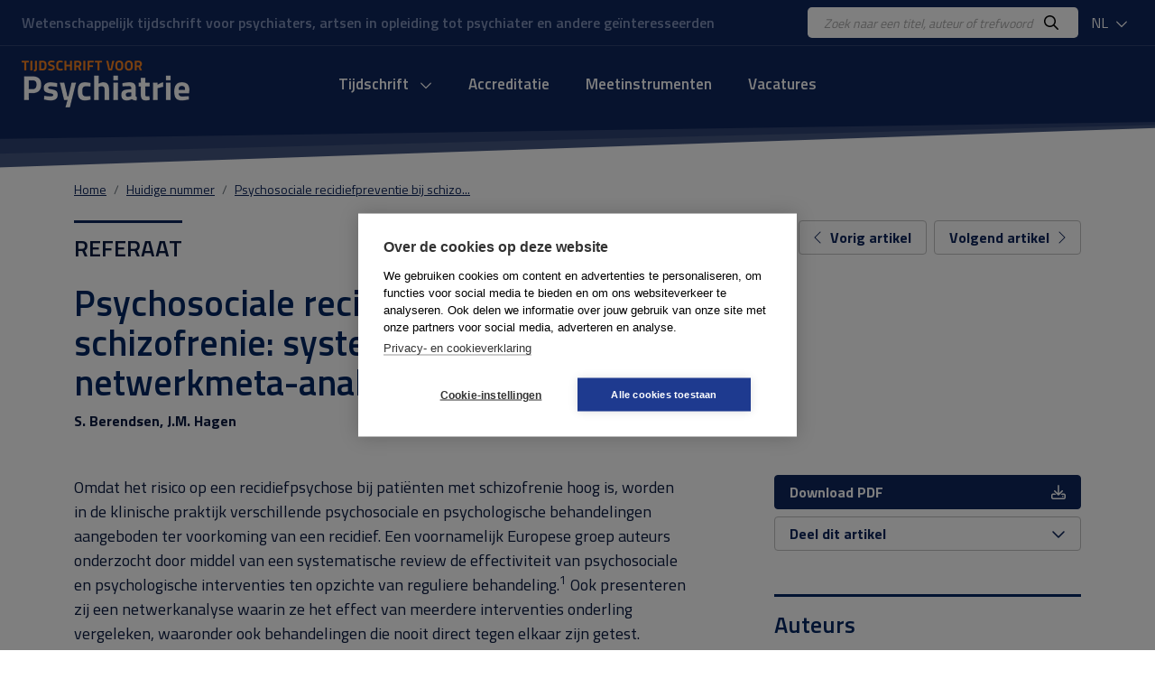

--- FILE ---
content_type: text/html; charset=UTF-8
request_url: https://www.tijdschriftvoorpsychiatrie.nl/nl/tijdschrift/last_issue/2023/1/50-13099_Psychosociale-recidiefpreventie-bij-schizofrenie-systematische-review-en-netwerkmeta-analyse
body_size: 7211
content:
<!DOCTYPE html>
<html lang="nl">
<head>
<title>Psychosociale recidiefpreventie bij schizofrenie: systematische review en netwerkmeta-analyse - Tijdschrift voor Psychiatrie</title>
<meta http-equiv="Content-Type" content="text/html; charset=UTF-8">
<meta http-equiv="X-UA-Compatible" content="IE=Edge">
<meta name="viewport" content="width=device-width">
<meta name="search_title" content="Psychosociale recidiefpreventie bij schizofrenie: systematische review en netwerkmeta-analyse">
<meta name="description" content="">
<meta name="robots" content="index, follow">
<link rel="icon" href="/images/favicon.ico">
<link rel="apple-touch-icon" sizes="180x180" href="/images/apple-touch-icon.png">
<link rel="icon" type="image/png" sizes="32x32" href="/images/favicon-32x32.png">
<link rel="icon" type="image/png" sizes="16x16" href="/images/favicon-16x16.png">
<link rel="manifest" href="/images/site.webmanifest">
<link rel="mask-icon" href="/images/safari-pinned-tab.svg" color="#0f265c">
<meta name="msapplication-TileColor" content="#0f265c">
<meta name="theme-color" content="#0f265c">
<meta name="tdm-reservation" content="1">

<!-- Google Tag Manager -->
<script>(function(w,d,s,l,i){w[l]=w[l]||[];w[l].push({'gtm.start': new Date().getTime(),event:'gtm.js'});var f=d.getElementsByTagName(s)[0], j=d.createElement(s),dl=l!='dataLayer'?'&l='+l:'';j.async=true;j.src= 'https://www.googletagmanager.com/gtm.js?id='+i+dl;f.parentNode.insertBefore(j,f); })(window,document,'script','dataLayer','GTM-K7LQ7W4');</script>
<!-- End Google Tag Manager --> 

<!-- ----------------------------------------------------------------
    ______ ____
   |  ____|  _ \       FreshBits BV
   | |__  | |_) |      Internet Communicatie
   |  __| |  _ <
   | |    | |_) |      Amsterdam, The Netherlands
   |_|    |____/       www.freshbits.nl

------------------------------------------------------------------>

<!-- bootstrap 5 -->
<script src="https://code.jquery.com/jquery-3.2.1.min.js" integrity="sha256-hwg4gsxgFZhOsEEamdOYGBf13FyQuiTwlAQgxVSNgt4=" crossorigin="anonymous"></script>
<link href="https://cdn.jsdelivr.net/npm/bootstrap@5.0.2/dist/css/bootstrap.min.css" rel="stylesheet" integrity="sha384-EVSTQN3/azprG1Anm3QDgpJLIm9Nao0Yz1ztcQTwFspd3yD65VohhpuuCOmLASjC" crossorigin="anonymous">
<script src="https://cdn.jsdelivr.net/npm/bootstrap@5.0.2/dist/js/bootstrap.bundle.min.js" integrity="sha384-MrcW6ZMFYlzcLA8Nl+NtUVF0sA7MsXsP1UyJoMp4YLEuNSfAP+JcXn/tWtIaxVXM" crossorigin="anonymous"></script>

<!-- fonts + icons -->
<link rel="preconnect" href="https://fonts.googleapis.com">
<link rel="preconnect" href="https://fonts.gstatic.com" crossorigin>
<link href="https://fonts.googleapis.com/css2?family=Titillium+Web:wght@400;600;700&display=swap" rel="stylesheet">
<script src="https://kit.fontawesome.com/730660331f.js" crossorigin="anonymous"></script>

<!-- custom style and scripts -->
<link rel="stylesheet" href="/css/tijdschriftpsychiatrie.css?v=20240216">
<script src="/js/custom_menu.js"></script>

<!-- Open Graph meta tags -->
<meta property="og:locale" content="nl_NL">
<meta property="og:title" content="Tijdschrift voor Psychiatrie">
<meta property="og:description" content="Uitgave van de Stichting Tijdschrift voor Psychiatrie waarin participeren de Nederlandse Vereniging voor Psychiatrie en de Vlaamse Vereniging voor Psychiatrie.">
<meta property="og:url" content="https://www.tijdschriftvoorpsychiatrie.nl">
<meta property="og:image:width" content="1200">
<meta property="og:image:height" content="630">
<meta property="og:image" content="https://www.tijdschriftvoorpsychiatrie.nl/images/og-image.jpg">
<meta property="twitter:image" content="https://www.tijdschriftvoorpsychiatrie.nl/images/og-image.jpg">

<link rel="canonical" href="https://www.tijdschriftvoorpsychiatrie.nl/nl/artikelen/article/50-13099_Psychosociale-recidiefpreventie-bij-schizofrenie-systematische-review-en-netwerkmeta-analyse">
<meta name="citation_title" content="Psychosociale recidiefpreventie bij schizofrenie: systematische review en netwerkmeta-analyse">
<meta name="citation_author" content="S. Berendsen">
<meta name="citation_author" content="J.M. Hagen">
<meta name="citation_publication_date" content="2023/01/19">
<meta name="citation_journal_title" content="Tijdschrift voor Psychiatrie">
<meta name="citation_issue" content="2023/1">
<meta name="citation_firstpage" content="60">
<meta name="citation_lastpage" content="61">
<meta name="citation_pdf_url" content="https://www.tijdschriftvoorpsychiatrie.nl/media/6/65-2023-1-artikel-berendsen(1).pdf">
</head>
<body class="index">
  <div class="page-content">
    <div class="non-footer">

        <header>
            <div class="header-top">
                <div class="container-fluid d-flex justify-content-between align-items-center py-2 px-4">
                    <div class="header-payoff">Wetenschappelijk tijdschrift voor psychiaters, artsen in opleiding tot psychiater en andere ge&iuml;nteresseerden</div>
                    <div class="d-flex align-items-center">
                        <div class="header-search-wrapper">
                            <form class="d-flex bg-white py-1 px-3 rounded-3" action="https://www.tijdschriftvoorpsychiatrie.nl/nl/search">
                                <input class="header-search-input border-0" type="text" name="q" placeholder="Zoek naar een titel, auteur of trefwoord">
                                <button class="border-0 bg-white"><i class="far fa-search"></i></button>
                            </form>
                        </div>
                        <div class="dropdown ms-2">
                            <button class="header-dropdown dropdown-toggle" type="button" id="dropdownMenuButton1" data-bs-toggle="dropdown" aria-expanded="false">
                                NL
                                <i class="far fa-chevron-down ms-1"></i>
                            </button>
                            <ul class="dropdown-menu" aria-labelledby="dropdownMenuButton1">
                                <li><a class="dropdown-item" href="/en/tijdschrift/last_issue/2023/1/50-13099_Psychosociale-recidiefpreventie-bij-schizofrenie-systematische-review-en-netwerkmeta-analyse">EN</a></li>
                                <li><a class="dropdown-item" href="/nl/tijdschrift/last_issue/2023/1/50-13099_Psychosociale-recidiefpreventie-bij-schizofrenie-systematische-review-en-netwerkmeta-analyse">NL</a></li>
                            </ul>
                        </div>
                    </div>
                </div>
            </div>
            <div class="container-fluid d-flex align-items-center py-3 px-4">
                <div class="mobile-menu-toggle me-3" onclick="toggleMobileMenu()"><i class="far fa-bars"></i></div>
                <a href="https://www.tijdschriftvoorpsychiatrie.nl/nl/" class="header-logo d-inline-block">
                    <img src="/images/logo.png" alt="Tijdschrift voor Psychiatrie">
                </a>

                <div class="menu-container">
                    <div class="main-menu-wrapper">

                        <div class="menu-item libm">
                            <form class="mobile-menu-search d-flex d-xl-none justify-content-between m-1 py-1 px-3 bg-white border rounded-3" _lpchecked="1" action="https://www.tijdschriftvoorpsychiatrie.nl/nl/search">
                                <input class="header-search-input border-0" type="text" name="q" placeholder="Zoek naar een titel, auteur of trefwoord">
                                <button class="border-0 bg-white"><i class="far fa-search" aria-hidden="true"></i></button>
                            </form>
                        </div>
                        
                        <nav class="main-menu-content">

                            <ul class="main-menu d-flex justify-content-center p-0" id="main-menu">
                                <!-- menu section -->
                                <li class="menu-item libm">
                                    <a href="#" onclick="showMobileMenuPanel(1); return false;" id="menuitem1" class="menu-item-link">
                                        Tijdschrift <i class="far fa-chevron-down ms-2"></i>
                                    </a>
                                </li>
                                <div class="menu-panel" id="menuPanel1" style="display: none;">
                                    <div class="menu-panel-mobile-backbutton p-3 border-bottom" onclick="switchBackToMainMenu()">
                                        <i class="far fa-chevron-left me-2"></i>Terug naar hoofdmenu
                                    </div>
                                                        
                                    <div class="row g-5 mt-0 p-4">
                                        <div class="menu-panel-column col-md-3 mt-0 mb-md-0 mb-4 border-end">
                                            <div class="menu-panel-column-content">
                                                <a href="https://www.tijdschriftvoorpsychiatrie.nl/nl/tijdschrift/new_articles" class="d-block fw-bold mb-2"><i class="fas fa-chevron-right me-2"></i> Nieuwe artikelen</a>
                                                <a href="/nl/tijdschrift/last_issue/2026/1" class="d-block fw-bold mb-2"><i class="fas fa-chevron-right me-2"></i> Huidige nummer</a>
                                                <a href="/nl/tijdschrift/previous_issue/2025/10" class="d-block fw-bold mb-2"><i class="fas fa-chevron-right me-2"></i> Vorige nummers</a>
                                                <a href="https://www.tijdschriftvoorpsychiatrie.nl/nl/tijdschrift/special_issue" class="d-block fw-bold mb-2"><i class="fas fa-chevron-right me-2"></i> Themanummers</a>
                                                <a href="https://www.tijdschriftvoorpsychiatrie.nl/nl/tijdschrift/boekbesprekingen" class="d-block fw-bold mb-2"><i class="fas fa-chevron-right me-2"></i> Boekbesprekingen</a>
                                            </div>
                                        </div>
                                        <div class="menu-panel-column col-md-3 mt-0 mb-md-0 mb-4 border-end">
                                            <div class="menu-panel-column-content">
                                                <div><a href="https://www.tijdschriftvoorpsychiatrie.nl/nl/tijdschrift/richtlijnen-voor-auteurs" class="d-block mb-2"><i class="fas fa-chevron-right me-2" aria-hidden="true"></i> Auteursrichtlijnen</a><a href="https://www.tijdschriftvoorpsychiatrie.nl/nl/tijdschrift/over-het-tijdschrift" class="d-block mb-2"><i class="fas fa-chevron-right me-2" aria-hidden="true"></i> Over het tijdschrift</a><a href="https://www.tijdschriftvoorpsychiatrie.nl/nl/tijdschrift/redactie" class="d-block mb-2"><i class="fas fa-chevron-right me-2" aria-hidden="true"></i> Redactie</a><a href="https://www.tijdschriftvoorpsychiatrie.nl/nl/tijdschrift/abonnementen" class="d-block mb-2"><i class="fas fa-chevron-right me-2" aria-hidden="true"></i> Abonnementen</a><a href="https://www.tijdschriftvoorpsychiatrie.nl/nl/tijdschrift/colofon" class="d-block mb-2"><i class="fas fa-chevron-right me-2" aria-hidden="true"></i> Colofon</a><a href="https://www.tijdschriftvoorpsychiatrie.nl/nl/tijdschrift/adverteren" class="d-block mb-2"><i class="fas fa-chevron-right me-2" aria-hidden="true"></i> Adverteren</a></div>
                                            </div>
                                        </div>
                                        <div class="menu-panel-column col-md-6 mt-0">
                                            <div class="menu-panel-column-content">
                                                <div class="menu-panel-column-title-wrapper">
                                                    <div class="menu-panel-column-title mb-2">Huidige nummer</div>
                                                </div>
                                                
                                                    <div class="row">
                                                        <div class="col-md-4 mb-3">
                                                            <img src="/media/8/_resized/68-2026-01-cover_voorplat_w150.jpg" class="w-100" alt="Nummer 1 / 2026 Jaargang 68">
                                                        </div>
                                                        <div class="col-md-8">
                                                            <div class="h4 mb-0">Tijdschrift voor Psychiatrie</div>
                                                            <div class="mb-2 fw-bold">1 / 2026</div>
                                                            <p></p>
                                                            <a href="/nl/tijdschrift/last_issue/2026/1" class="">Huidige nummer <i class="fa-solid fa-chevron-right" aria-hidden="true"></i></a>
                                                        </div>
                                                    </div>
                                                
                                            </div>
                                        </div>
                                    </div>

                                </div>
                                <li class="menu-item libm">
                                    <a href="https://www.tijdschriftvoorpsychiatrie.nl/nl/accreditatie" class="menu-item-link">Accreditatie</a>
                                </li>
                                <li class="menu-item libm">
                                    <a href="https://www.tijdschriftvoorpsychiatrie.nl/nl/tijdschrift/meetinstrumenten" class="menu-item-link">Meetinstrumenten</a>
                                </li>
                                <li class="menu-item libm">
                                    <a href="https://www.tijdschriftvoorpsychiatrie.nl/nl/vacatures" class="menu-item-link">Vacatures</a>
                                </li>

                            </ul>
                        </nav>
                        <a href="/menu" class="custom-menu-editbutton">Edit</a>
                    </div>
                </div>

                <div class="lang-menu-mobile dropdown ms-auto">
                    <button class="header-dropdown dropdown-toggle" type="button" id="dropdownMenuButtonMobile" data-bs-toggle="dropdown" aria-expanded="false">
                        NL
                        <i class="far fa-chevron-down ms-1"></i>
                    </button>
                    <ul class="dropdown-menu" aria-labelledby="dropdownMenuButtonMobile">
                        <li><a class="dropdown-item" href="/en/tijdschrift/last_issue/2023/1/50-13099_Psychosociale-recidiefpreventie-bij-schizofrenie-systematische-review-en-netwerkmeta-analyse">EN</a></li>
                        <li><a class="dropdown-item" href="/nl/tijdschrift/last_issue/2023/1/50-13099_Psychosociale-recidiefpreventie-bij-schizofrenie-systematische-review-en-netwerkmeta-analyse">NL</a></li>
                    </ul>
                </div>
                
            </div>
        </header>

        <div class="menu-backdrop"></div>

        <main class="main-wrapper mb-5">
            <div class="container">
                <div class="row gx-md-5 justify-content-between align-items-center mb-4">
                    <nav aria-label="breadcrumb" class="col-12">
                        <ol class="breadcrumb m-0">
                            <li class="breadcrumb-item" aria-current="page"><a href="/nl/">Home</a></li><li class="breadcrumb-item" aria-current="page"><a href="/nl/tijdschrift/last_issue/2023/1">Huidige nummer</a></li><li class="breadcrumb-item" aria-current="page"><a href="/nl/tijdschrift/last_issue2023/1//50-13099_Psychosociale-recidiefpreventie-bij-schizofrenie-systematische-review-en-netwerkmeta-analyse/">Psychosociale recidiefpreventie bij schizo...</a></li>
                        </ol>
                    </nav>
                </div>

                <div class="pe--tijdschrift-artikel main-template algemeen">

    

	<div class="row gx-md-5">
		<div class="col-lg-8">
			
			<div class="pre-header mb-1">
                
                    Referaat
				
			</div>

            <div class="xs-area"></div>

			<h1 class="mb-3"><h1>Psychosociale recidiefpreventie bij schizofrenie: systematische review en netwerkmeta-analyse</h1></h1>

			<div class="authors fw-bold mb-5">
                
				    S. Berendsen, J.M. Hagen
                
			</div>

		</div>

        
		<div class="col-lg-4 text-end">
            <div class="article-nav-wrapper mb-4 mb-lg-0">
                <a class="btn btn-outline-primary me-1" href="/tijdschrift/last_issue/2023/1/50-13095_Dagboekmetingen-als-hulpmiddel-in-de-psychiatrische-zorg-beloften-valkuilen-en-mogelijkheden"><i class="fal fa-chevron-left me-xl-2"></i><span class="btn-text">Vorig artikel</span></a>
                <a class="btn btn-outline-primary" href="/tijdschrift/last_issue/2023/1/50-13087_Intensieve-behandeling-thuis-als-alternatief-voor-opname-een-RCT"><span class="btn-text">Volgend artikel</span><i class="fal fa-chevron-right ms-xl-2"></i></a>
            </div>
        </div>
        
	</div>

	<div class="row gx-md-5 mb-5">
		<div class="col-md-8">
			<div class="article">

				

				
				<div class="article-text-wrapper mb-5">
					<p class="standaard" lang="nl-NL">Omdat het risico op een recidiefpsychose bij pati&euml;nten met schizofrenie hoog is, worden in de klinische praktijk verschillende psychosociale en psychologische behandelingen aangeboden ter voorkoming van een recidief. Een voornamelijk Europese groep auteurs onderzocht door middel van een systematische review de effectiviteit van psychosociale en psychologische interventies ten opzichte van reguliere behandeling.<sup>1</sup> Ook presenteren zij een net&shy;werkanalyse waarin ze het effect van meerdere interventies onderling vergeleken, waaronder ook behandelingen die nooit direct tegen elkaar zijn getest.</p>
<p class="standaard" lang="nl-NL">De auteurs includeerden 72 gerandomiseerde studies met 20 interventies in de netwerkanalyse met in totaal 10.364 pati&euml;nten met schizofreniespectrumstoornissen. Interventies waren psychologische of psychosociale behandelingen, die in de ge&iuml;ncludeerde studies onderling of met standaardbehandeling werden vergeleken. De standaard&shy;behandeling bevatte de specifieke interventie niet. De primaire uitkomstmaat was een recidiefpsychose 12 maanden na de interventie. Secundair werd een recidiefpsychose 6 maanden na de interventie en na meer dan 12 maanden onderzocht. De auteurs gebruikten een oddsratio (OR) om de resultaten weer te geven en rapporteerden het absolute risico (AR) voor de interpretatie van de resultaten.</p>
<p class="standaard" lang="nl-NL">De resultaten van de netwerkmeta-analyse toonden aan dat 12 maanden na de interventie de volgende interventies effectiever waren dan standaardbehandeling: familie-interventies (bijvoorbeeld gericht op het vergroten van de alliantie met familie; OR: 0,35; AR: 16%), recidiefpreventieprogramma (OR: 0,33; AR: 15%), cognitieve gedragstherapie (CGT; OR: 0,45; AR: 20%), psycho-educatie voor familie (OR: 0,56; AR: 23%), ge&iuml;ntegreerde interventies (bijvoorbeeld CGT met familie-interventie en outreachende zorg; OR: 0,62; AR: 25%), psycho-educatie voor pati&euml;nten (OR: 0,63; AR: 25%). Hiertegenover staat een AR van 35% voor een recidiefpsychose bij standaardbehandeling.</p>
<p class="standaard" lang="nl-NL">Onderlinge vergelijking tussen de interventies bij 12 maanden follow-up laat een significant lagere kans op een recidiefpsychose zien bij familie-interventies vergeleken met ge&iuml;ntegreerde interventies, psycho-educatie voor pati&euml;nten, rehabilitatie, door<span class="CharOverride-3">peers</span> geleide familiegroepen, non-specifieke ondersteuning van familie en casemanagement. Secundair blijkt dat bij &gt; 12 maanden follow-up familie-interventies en psycho-educatie voor familie effectiever waren dan standaardbehandeling. Dit gold niet bij 6 maanden follow-up. CGT was niet effectiever dan standaardbehandeling ter voorkoming van een recidief bij een follow-up van 6 maanden of &gt; 12 maanden, zoals bevestigd in de recentste cochranereview betreffende effectiviteit van CGT bij schizofrenie.</p>
<p class="standaard" lang="nl-NL">De auteurs beschrijven een aantal beperkingen van de studie. Ten eerste is een aantal vergelijkingen gebaseerd op een klein aantal deelnemers en studies (zoals <span class="CharOverride-3">acceptance and commitment therapy</span>; n &lt; 100). Dit probleem leidt op zowel primaire als secundaire tijdpunten tot een lage zeggingskracht (<span class="CharOverride-3">power</span>) van de vergelijking, met als gevolg een verhoogde kans op fout-negatieve bevindingen. Hoewel de auteurs benoemen dat vergelijkingen gebaseerd op een klein aantal deelnemers alleen ter illustratie zijn weergegeven en niet dienen te worden ge&iuml;nterpreteerd, hadden ze deze vergelijkingen beter weg kunnen laten.</p>
<p class="standaard" lang="nl-NL">Ten tweede is de controlegroep onvoldoende gedefinieerd: auteurs beschrijven niet wat standaardbehandeling inhoudt. En belangrijker nog, er is geen informatie beschikbaar over eventuele medicamenteuze antipsychotische behandeling in zowel de interventie- als controlearm. Verschillen tussen de twee groepen wat betreft antipsychotische behandeling, effectief in het voork&oacute;men van een recidiefpsychose, zullen het gerapporteerde effect van de interventies vertroebelen.</p>
<p class="standaard" lang="nl-NL">Ten derde heeft maar &eacute;&eacute;n van de ge&iuml;ncludeerde artikelen in de meta-analyse een laag risico op bias conform de <span class="CharOverride-3">Cochrane risk of bias tool</span>, de resterende artikelen hebben een matig of hoog risico. De auteurs van het artikel noemen de resultaten &lsquo;<span class="CharOverride-3">robuust</span>&rsquo;, maar gezien de mate van bias vinden wij &lsquo;<span class="CharOverride-3">aanwijzingen voor</span>&rsquo; een correctere conclusie.</p>
<p class="standaard" lang="nl-NL">Voor de klinische praktijk vormen deze resultaten een indicatie dat systeeminterventies een centrale plaats innemen bij de preventie van een recidiefpsychose. Familieinterventies&nbsp;en psycho-educatie voor familie behoren een standaard onderdeel van een psychosebehandeling te zijn</p>
<p class="k2">Literatuur</p>
<p class="lit ParaOverride-1" lang="nl-NL"><span lang="en-US">1 Bighelli I, Rodolico A, Garc&iacute;a-Mieres H, e.a. Psychosocial and psychological interventions for relapse prevention in schizophrenia: A systematic review and network meta-analysis. Lancet Psychiatry 2021; 8: 969-80.</span></p>
<div id="_idContainer002" class="_idGenObjectStyleOverride-2">
<p class="tvp_section lit">2 Jones C, Hacker D, Xia J, e,a, Cognitive behavioural therapy plus standard care versus standard care for people with schizophrenia. Cochrane Database Syst Rev 2018; 12: CD007964.</p>
<p>&nbsp;</p>
</div>
				</div>
				
				
                
                
                


			</div>

		</div>
		<div class="col-md-4">

			<div class="sticky-top">
				<div class="mb-5">
                    
					<a href="/media/6/65-2023-1-artikel-berendsen(1).pdf" class="btn btn-primary w-100 d-flex justify-content-between align-items-center mb-2">
						<span>Download PDF</span>
						<i class="far fa-download" aria-hidden="true"></i>
                    </a>
                    
					<button class="btn btn-outline-primary w-100 d-flex justify-content-between align-items-center mb-2 d-none">
						<span>Toevoegen aan wensenlijst</span>
						<i class="far fa-plus" aria-hidden="true"></i>
					</button>
					<button class="btn btn-outline-primary w-100 d-flex justify-content-between align-items-center" type="button" data-bs-toggle="collapse" data-bs-target="#collapseShareArticle" aria-expanded="false" aria-controls="collapseShareArticle" id="ShareThisButton">
						<span>Deel dit artikel</span>
						<i class="far fa-chevron-down chevron-icon" aria-hidden="true"></i>
					</button>
                    <div class="collapse" id="collapseShareArticle">
                        <div class="card card-body">
                            <a href="https://twitter.com/intent/tweet?url=https%3A%2F%2Fwww.tijdschriftvoorpsychiatrie.nl%2Fnl%2Fartikelen%2Farticle%2F50-13099_Psychosociale-recidiefpreventie-bij-schizofrenie-systematische-review-en-netwerkmeta-analyse&amp;text=https%3A%2F%2Fwww.tijdschriftvoorpsychiatrie.nl%2Fnl%2Fartikelen%2Farticle%2F50-13099_Psychosociale-recidiefpreventie-bij-schizofrenie-systematische-review-en-netwerkmeta-analyse&amp;via=TijdschriftPsychiatrie.nl"><i class="fab fa-twitter me-2"></i> Twitter</a>
                            <a href="https://www.facebook.com/sharer.php?u=https%3A%2F%2Fwww.tijdschriftvoorpsychiatrie.nl%2Fnl%2Fartikelen%2Farticle%2F50-13099_Psychosociale-recidiefpreventie-bij-schizofrenie-systematische-review-en-netwerkmeta-analyse"><i class="fab fa-facebook-f me-2"></i> Facebook</a>
                            <a href="https://www.linkedin.com/shareArticle?mini=true&amp;ro=true&amp;url=https%3A%2F%2Fwww.tijdschriftvoorpsychiatrie.nl%2Fnl%2Fartikelen%2Farticle%2F50-13099_Psychosociale-recidiefpreventie-bij-schizofrenie-systematische-review-en-netwerkmeta-analyse&amp;title=Psychosociale+recidiefpreventie+bij+schizofrenie:+systematische+review+en+netwerkmeta-analyse%3F&amp;source=https://www.tijdschriftvoorpsychiatrie.nl/"><i class="fab fa-linkedin me-2"></i> LinkedIn</a>
                            <a href="mailto:ontvanger@e-mailadres.nl?subject=https://www.tijdschriftvoorpsychiatrie.nl/:%20Psychosociale+recidiefpreventie+bij+schizofrenie:+systematische+review+en+netwerkmeta-analyse%3F&amp;body=Psychosociale+recidiefpreventie+bij+schizofrenie:+systematische+review+en+netwerkmeta-analyse%0A%0Ahttps%3A%2F%2Fwww.tijdschriftvoorpsychiatrie.nl%2Fnl%2Fartikelen%2Farticle%2F50-13099_Psychosociale-recidiefpreventie-bij-schizofrenie-systematische-review-en-netwerkmeta-analyse%0A%0A-- via https://www.tijdschriftvoorpsychiatrie.nl/"><i class="far fa-envelope me-2"></i> Mail</a>
                            <a href="whatsapp://send?text=https://www.tijdschriftvoorpsychiatrie.nl/:%20Psychosociale+recidiefpreventie+bij+schizofrenie:+systematische+review+en+netwerkmeta-analyse%3F, https%3A%2F%2Fwww.tijdschriftvoorpsychiatrie.nl%2Fnl%2Fartikelen%2Farticle%2F50-13099_Psychosociale-recidiefpreventie-bij-schizofrenie-systematische-review-en-netwerkmeta-analyse"><i class="fab fa-whatsapp me-2"></i>WhatsApp</a>
                        
                        </div>
                    </div>
				</div>

				

                
                    <div class="side-block border-top pt-3 pb-5">
					<h2 class="h3 mb-3">Auteurs</h2>
                    <p class="auteurs"><span class="k6"><strong>Steven Berendsen</strong></span>, psychiater, Team Psychose, Dimence, en postdoctoraal onderzoeker, afd. Onderzoek Dimence, afd. Vroege Psychose, UMC Amsterdam, locatie AMC.</p>
<p class="auteurs"><span class="k6"><strong>Julie Hagen</strong></span>, psychiater, Vroege Interventie Psychose Mentrum, Arkin, en promovenda, afd. Vroege Psychose, UMC Amsterdam, locatie AMC.</p>
<p class="auteurs"><span class="k6">Correspondentie</span></p>
<p class="auteurs">Steven Berendsen (s.berendsen@amsterdamumc.nl).</p>
<p class="onderschrift">Geen strijdige belangen meegedeeld.</p>
<p class="onderschrift">Het artikel werd voor publicatie geaccepteerd <br />op 30-8-2022.</p>
<p class="auteurs"><span class="k6">Citeren</span></p>
<p class="auteurs" lang="nl-NL">Tijdschr Psychiatr. 2023;65(01):<span class="tvp_page_from">60</span>-<span class="tvp_page_to">61</span></p>
                    </div>
                

                <div class="side-block border-top pt-3 pb-5"><h2 class="h3 mb-3">Editie</h2>Dit artikel is onderdeel van: <a href="/tijdschrift/issue/2023/1">Editie 2023/1</a></div>

		</div>

		</div>
	</div>
</div>

<script type="application/ld+json">
    {
        "@context": "http://schema.org",
        "@type": "Article",
        "@id": "#article",
        "name": "<h1>Psychosociale recidiefpreventie bij schizofrenie: systematische review en netwerkmeta-analyse</h1>",
        "author": "S. Berendsen, J.M. Hagen",
        "ispartOf": {
            "@id": "#issue",
            "@type": "PublicationIssue",
            "name": "Tijdschrift voor Psychiatrie, no.  ()",
            "issueNumber": "",
            "datePublished": "",
            "isPartOf": {
                "@id": "#periodical",
                "@type": ["PublicationVolume","Periodical"],
                "name": "Tijdschrift voor Psychiatrie /",
                "volumeNumber": "/"
            }
        }
    }
</script>


            </div>
        </main>
        
    </div>

    <footer>
        <div class="container py-5">
            
            <div class="footer-top row mb-4">
                <div class="col-lg-3 mb-3">
                    <img src="/images/logo-white.png" alt="">
                </div>
                <div class="col-lg-9 mb-3 pe-5">Uitgave van de Stichting Tijdschrift voor Psychiatrie waarin participeren de Nederlandse Vereniging voor Psychiatrie en de Vlaamse Vereniging voor Psychiatrie.</div>
            </div>
    
            <div class="footer-content row pt-5 border-top">
                <div class="col-lg-8">
                    <div class="row">
                        <div class="col-md-6 mb-5">
                            <h4 class="mb-4">Over TvP</h4>
                            <div class="row">
                                <div class="col-6">
                                    <a href="https://www.tijdschriftvoorpsychiatrie.nl/nl/tijdschrift/over-het-tijdschrift">Over het tijdschrift</a>
                                    <a href="https://www.tijdschriftvoorpsychiatrie.nl/nl/tijdschrift/redactie">Redactie</a>
                                    <a href="https://www.tijdschriftvoorpsychiatrie.nl/nl/tijdschrift/richtlijnen-voor-auteurs">Auteursrichtlijnen</a>
                                    <a href="https://www.tijdschriftvoorpsychiatrie.nl/nl/tijdschrift/colofon">Colofon</a>
                                </div>
                                <div class="col-6">
                                    <a href="https://www.tijdschriftvoorpsychiatrie.nl/nl/tijdschrift/abonnementen">Abonnementen</a>
                                    <a href="https://www.tijdschriftvoorpsychiatrie.nl/nl/tijdschrift/abonnementen/abonnee-worden">Abonnee worden</a>
                                    <a href="https://www.tijdschriftvoorpsychiatrie.nl/nl/tijdschrift/adverteren">Adverteren</a>
                                </div>
                            </div>
                        </div>
                        <div class="col-md-6 mb-5">
                            <h4 class="mb-4">Contact</h4>
                            Redactiebureau Tijdschrift voor Psychiatrie<br>
                            drs. S.L. (Lianne) van der Meer<br>
                            Telefoon: 030 899 00 80<br>
                            <a href="mailto:info@tijdschriftvoorpsychiatrie.nl">info@tijdschriftvoorpsychiatrie.nl</a><br>
                        </div>
                    </div>
                </div>
                <div class="col-lg-4">
                    <h4 class="mb-4">Copyright</h4>
                    <p>Redactie en uitgever zijn niet aansprakelijk voor de inhoud van de onder auteursnaam opgenomen artikelen of van de advertenties. Niets uit dit tijdschrift mag openbaar worden gemaakt door middel van druk, microfilm of op welke wijze ook, zonder schriftelijke toestemming van de redactie.</p>
                </div>
            </div>            
        </div>
    
        <div class="footer-bottom">
            <div class="container py-4">
                <div class="d-md-flex justify-content-between">
                    <div>
                        &copy; copyright 2026 Tijdschrift voor Psychiatrie
                    </div>
                    <div>
                        <a href="#" class="d-none ms-md-3"> </a>
                        <a href="#" class="d-none ms-3"> </a>
                    </div>
                </div>
            </div>
        </div>
    
    </footer>

  </div>

</body>
</html>